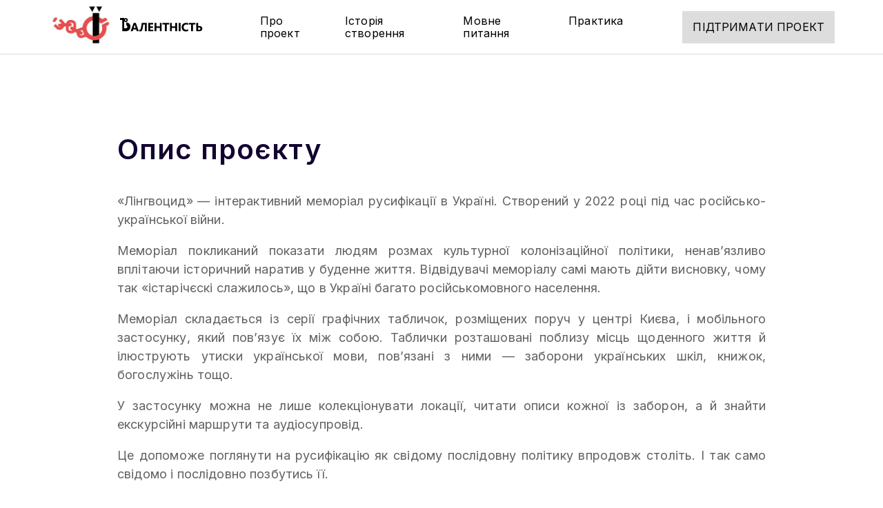

--- FILE ---
content_type: text/html; charset=utf-8
request_url: https://www.linguicide.in.ua/about
body_size: 3593
content:
<!DOCTYPE html>
<html>
	<head>
		<meta charset="utf-8">
		<meta name="viewport" content="width=device-width, initial-scale=1.0">
		<meta name="robots" content="noodp,noydir" />
		<meta name="keywords" content="" />
		<meta property="og:type" content="website">
		<meta property="og:image" content="https://linguicide.in.ua/images/site.png?v=1">
		<meta property="og:image:secure_url" content="https://linguicide.in.ua/images/site.png?v=1">
		<meta name="twitter:image" content="https://linguicide.in.ua/images/site.png?v=1">
		<meta property="og:image:width" content="1200" />
		<meta property="og:image:height" content="908" />
		<!-- <meta property="og:image:height" content="628" /> -->
		<meta property="og:site_name" content="Linguicide" />
		<meta property="og:locale" content="ua_UK">
		<meta name="twitter:card" content="summary_large_image" />
		<meta name="twitter:title" content="" />
		<meta name="twitter:description" content="" />
		<!-- <meta name="twitter:image" content=""> -->		<meta charset="utf-8">
		<meta name="viewport" content="width=device-width, initial-scale=1.0">
		<meta http-equiv="X-UA-Compatible" content="IE=edge">
		<title>Лінгвоцид</title>
		<link rel="shortcut icon" href="/favicon.ico" type="image/x-icon">
		<link href="/styles/main.css?v=1" rel="stylesheet">
		<script src="/js/swiper.min.js"></script>
		<script src="/js/all.js"></script>

		<!-- Google tag (gtag.js) -->
		<script async src="https://www.googletagmanager.com/gtag/js?id=G-S0M7EEPTL7"></script>
		<script>
			window.dataLayer = window.dataLayer || [];
			function gtag(){dataLayer.push(arguments);}
			gtag('js', new Date());

			gtag('config', 'G-S0M7EEPTL7');
		</script>
	</head>
	<body>
			<section class="header">
	<div class="container">
		<div class="row bg-white">
			<div class="col-lg-3 col-8">
				<div class="logo-block">
					<a href="/" title="Лінгвоцид"><img src="/images/logo.png" width="94" /></a>
					<a href="http://valency.org.ua" title="Валентність" class="valency-link"><img src="/images/valintnist.svg" width="120" /></a>
				</div>
			</div>
			<div class="col-lg-6 d-none d-lg-flex flex-column justify-center">
				<div class="d-none d-lg-flex menu-top d-flex justify-center">
					<a href="/about">Про проект</a>
					<a href="/history">Історія створення</a>
					<a href="/language-issue">Мовне питання</a>
					<a href="/practice">Практика</a>
				</div>
			</div>
			<div class="col-lg-3 col-4 d-flex flex-column justify-center">
				<div class="d-flex justify-content-end">
					<a href="/donate" class="btn btn-donate">підтримати проект</a>
				</div>
			</div>
		</div>
		<div class="row bg-white d-lg-none">
			<div class="col-12 d-flex flex-column justify-center">
				<div class="menu-top menu-top-mob d-flex justify-center">
					<a href="/about">Про проект</a>
					<a href="/history">Історія створення</a>
					<a href="/language-issue">Мовне питання</a>
					<a href="/practice">Практика</a>
				</div>
			</div>
		</div>
	</div>
</section><section class="page-page">
	<div class="container bg-white">
		<div class="row bg-white">
			<div class="col-12">
				<div class="mp-content bg-white">
					<div class="page-title">
						<h1>Опис проєкту</h1>
					</div>
					<div class="page-content">
						<p dir="ltr">&laquo;Лінгвоцид&raquo; &mdash; інтерактивний меморіал русифікації в Україні. Створений у 2022 році під час російсько-української війни.</p>
<p dir="ltr">Меморіал покликаний показати людям розмах культурної колонізаційної політики, ненав&rsquo;язливо вплітаючи історичний наратив у буденне життя. Відвідувачі меморіалу самі мають дійти висновку, чому так &laquo;істарічєскі слажилось&raquo;, що в Україні багато російськомовного населення.&nbsp;</p>
<p dir="ltr">Меморіал складається із серії графічних табличок, розміщених поруч у центрі Києва, і мобільного застосунку, який пов&rsquo;язує їх між собою. Таблички розташовані поблизу місць щоденного життя й ілюструють утиски української мови, пов&rsquo;язані з ними &mdash; заборони українських шкіл, книжок, богослужінь тощо.</p>
<p dir="ltr">У застосунку можна не лише колекціонувати локації, читати описи кожної із заборон, а й знайти екскурсійні маршрути та аудіосупровід.&nbsp;</p>
<p dir="ltr">Це допоможе поглянути на русифікацію як свідому послідовну політику впродовж століть. І так само свідомо і послідовно позбутись її.</p>
<p dir="ltr">Щоб дізнатися більше &mdash; встановіть на ваш смартфон застосунок &laquo;Лінгвоцид&raquo; з App Store чи Google play.</p>
<p dir="ltr">Проєкт створений ГО &laquo;Валентність. Переосмислення&raquo; за підтримки Goethe-Institut в Україні та журналу &laquo;Куншт&raquo; в межах акселератора протидії дезінформації &laquo;Mediengeist&raquo;. Це складова частина комплексного пакету заходів, на які Міністерство закордонних справ Німеччини виділяє кошти з додаткового бюджету на 2022 рік, щоб пом&rsquo;якшити наслідки загарбницької війни Росії проти України.</p>
<p dir="ltr">Реалізований за підтримки Київської міської ради.</p>
<p dir="ltr">Дізнатися більше про проєкт і його творців, а також встановити застосунок із описами й маршрутами ви можете на сайті linguicide.in.ua&nbsp;</p>
<h2 dir="ltr">Застосунок Linguicide</h2>
<p dir="ltr">У застосунку можна не лише колекціонувати локації, читати описи кожної із заборон, а й знайти прогулянкові маршрути та аудіосупровід.</p>
<h2 dir="ltr">Команда проєкту</h2>
<p dir="ltr">Валентина Мержиєвська &mdash; авторка ідеї і текстів<br />Ірина Мартиненко &mdash; директорка ГО &laquo;Валентність. Переосмислення&raquo;<br />Сашко Ком'яхов &mdash; художник<br />Андрій Бойко &mdash; все-розробник<br />Тетяна Фоміна&nbsp; &mdash;&nbsp; дизайнерка інтерфейсу<br />Марія Горбач &mdash; редакторка українського тексту<br />Орися Демська, Михайло Назаренко &mdash; консультанти з історії мови<br />Геннедій Єфіменко &mdash; консультант з історії<br />Вікторія Костовська &mdash; перекладачка англійською<br />Ярослава Мозгова &mdash; перекладачка російською<br />Євген Холявкін &mdash; композитор<br />Ігор Хоркавий &mdash; звукорежисер</p>
<h2 dir="ltr">Контакти</h2>
<p dir="ltr">Якщо у вас виникають запитання щодо співпраці, пошкодження таблички, збою у застосунку тощо &mdash; звертайтеся:</p>
<p dir="ltr">e-mail: valency.rethink@gmail.com</p>
<p dir="ltr">тел: (063) 261-9343 (Валентина Мержиєвська)</p>
<h2 dir="ltr">Копірайт і дозволи</h2>
<p dir="ltr">Тести, аудіо й зображення, використані в цьому проєкті, регулюються законом України Про авторське право. Будь-яке відтворення, розповсюдження, а також будь-яке використання поза межами приватного використання з просвітницькою метою потребують письмового дозволу ГО &laquo;Валентність Переосмислення&raquo;. Комерційне використання вмісту без дозволу авторів проєкту заборонено.</p>
<p>&nbsp;</p>
					</div>
				</div>
			</div>
		</div>
	</div>
	<!-- <div class="container">
		<div class="page-holder bg-white">
			<div class="page-title">
				<h1>Опис проєкту</h1>
			</div>
			<div class="page-content">
				<p dir="ltr">&laquo;Лінгвоцид&raquo; &mdash; інтерактивний меморіал русифікації в Україні. Створений у 2022 році під час російсько-української війни.</p>
<p dir="ltr">Меморіал покликаний показати людям розмах культурної колонізаційної політики, ненав&rsquo;язливо вплітаючи історичний наратив у буденне життя. Відвідувачі меморіалу самі мають дійти висновку, чому так &laquo;істарічєскі слажилось&raquo;, що в Україні багато російськомовного населення.&nbsp;</p>
<p dir="ltr">Меморіал складається із серії графічних табличок, розміщених поруч у центрі Києва, і мобільного застосунку, який пов&rsquo;язує їх між собою. Таблички розташовані поблизу місць щоденного життя й ілюструють утиски української мови, пов&rsquo;язані з ними &mdash; заборони українських шкіл, книжок, богослужінь тощо.</p>
<p dir="ltr">У застосунку можна не лише колекціонувати локації, читати описи кожної із заборон, а й знайти екскурсійні маршрути та аудіосупровід.&nbsp;</p>
<p dir="ltr">Це допоможе поглянути на русифікацію як свідому послідовну політику впродовж століть. І так само свідомо і послідовно позбутись її.</p>
<p dir="ltr">Щоб дізнатися більше &mdash; встановіть на ваш смартфон застосунок &laquo;Лінгвоцид&raquo; з App Store чи Google play.</p>
<p dir="ltr">Проєкт створений ГО &laquo;Валентність. Переосмислення&raquo; за підтримки Goethe-Institut в Україні та журналу &laquo;Куншт&raquo; в межах акселератора протидії дезінформації &laquo;Mediengeist&raquo;. Це складова частина комплексного пакету заходів, на які Міністерство закордонних справ Німеччини виділяє кошти з додаткового бюджету на 2022 рік, щоб пом&rsquo;якшити наслідки загарбницької війни Росії проти України.</p>
<p dir="ltr">Реалізований за підтримки Київської міської ради.</p>
<p dir="ltr">Дізнатися більше про проєкт і його творців, а також встановити застосунок із описами й маршрутами ви можете на сайті linguicide.in.ua&nbsp;</p>
<h2 dir="ltr">Застосунок Linguicide</h2>
<p dir="ltr">У застосунку можна не лише колекціонувати локації, читати описи кожної із заборон, а й знайти прогулянкові маршрути та аудіосупровід.</p>
<h2 dir="ltr">Команда проєкту</h2>
<p dir="ltr">Валентина Мержиєвська &mdash; авторка ідеї і текстів<br />Ірина Мартиненко &mdash; директорка ГО &laquo;Валентність. Переосмислення&raquo;<br />Сашко Ком'яхов &mdash; художник<br />Андрій Бойко &mdash; все-розробник<br />Тетяна Фоміна&nbsp; &mdash;&nbsp; дизайнерка інтерфейсу<br />Марія Горбач &mdash; редакторка українського тексту<br />Орися Демська, Михайло Назаренко &mdash; консультанти з історії мови<br />Геннедій Єфіменко &mdash; консультант з історії<br />Вікторія Костовська &mdash; перекладачка англійською<br />Ярослава Мозгова &mdash; перекладачка російською<br />Євген Холявкін &mdash; композитор<br />Ігор Хоркавий &mdash; звукорежисер</p>
<h2 dir="ltr">Контакти</h2>
<p dir="ltr">Якщо у вас виникають запитання щодо співпраці, пошкодження таблички, збою у застосунку тощо &mdash; звертайтеся:</p>
<p dir="ltr">e-mail: valency.rethink@gmail.com</p>
<p dir="ltr">тел: (063) 261-9343 (Валентина Мержиєвська)</p>
<h2 dir="ltr">Копірайт і дозволи</h2>
<p dir="ltr">Тести, аудіо й зображення, використані в цьому проєкті, регулюються законом України Про авторське право. Будь-яке відтворення, розповсюдження, а також будь-яке використання поза межами приватного використання з просвітницькою метою потребують письмового дозволу ГО &laquo;Валентність Переосмислення&raquo;. Комерційне використання вмісту без дозволу авторів проєкту заборонено.</p>
<p>&nbsp;</p>
			</div>
		</div>
	</div> -->

</section>
<section>
	<!-- <div class="container"> -->
		<div class="footer">
			<!-- <div class="row bg-white">
				<div class="col-lg-6 col-12 d-flex">
					<a href="/" title="Лінгвоцид"><img src="/images/logo.png" width="94" /></a>
				</div>
				<div class="col-lg-6 col-12 d-flex">
		
				</div>
			</div> -->
			<div class="row bg-white">
				<div class="col-12">
					<div class="footer-l1"></div>
				</div>
			</div>
			<div class="row bg-white font-12 align-justify">
				<div class="col-lg-6 col-12">
					Тести, аудіо й зображення, використані в цьому проєкті, регулюються законом України Про авторське право. Будь-яке відтворення, розповсюдження, а також будь-яке використання поза межами приватного використання з просвітницькою метою потребують письмового дозволу ГО «Валентність Переосмислення». Комерційне використання вмісту без дозволу авторів проєкту заборонено.
				</div>
				<div class="col-lg-6 col-12">
					Проєкт реалізовано <a href="http://valency.org.ua">ГО «Валентність. Переосмислення»</a> за підтримки <a href="https://www.goethe.de/ins/ua/uk/index.html">Goethe-Institut</a> в Україні та <a href="https://kunsht.com.ua/">Журналу «Куншт»</a> в рамках акселератору протидії дезінформації «Mediengeist», що є складовою частиною комплексного пакету заходів, на які Міністерство закордонних справ Німеччини виділяє кошти з додаткового бюджету на 2022 рік, щоб пом’якшити наслідки загарбницької війни Росії проти України.
				</div>
			</div>
		</div>	<!-- </div> -->
</section>
	</body>
</html>

--- FILE ---
content_type: text/css; charset=UTF-8
request_url: https://www.linguicide.in.ua/styles/main.css?v=1
body_size: 1342
content:
@charset "UTF-8";
@import "bootstrap/bootstrap-grid.css";
@import "fonts.css";
@import "swiper/swiper.min.css";
@import "pages.css";

.container, .container-fluid, .container-xxl, .container-xl, .container-lg, .container-md, .container-sm {
	width: auto;
	/* padding-right: 0px;
	padding-left: 0px; */
}

html, body {
	font-family: Inter, Verdana, sans-serif;
	background-color: #FFFFFF;
	font-size: 18px;
	color: #616161;
	/* color: #FFFFFF; */
	line-height: 150%;
	letter-spacing: 0.15px;
	margin: 0px;
}

a {
	transition: all 0.3s;
	/* color: #D45751; */
	color: #FF6A68;
	text-decoration: underline;
}

a:hover {
	color: #D45751;
	text-decoration: none;
}

p {
	text-align: justify;
}

ul {
	margin-left: 20px;
}

h1, h2, h3, h4, h5, h6 {
	font-family: Inter, Verdana, sans-serif;
	letter-spacing: 1.15px;
}
h1 {
	font-size: 40px;
	font-weight: bold;
	color: #12022F;
	line-height: 56px;
	margin-top: 10px;
}
h1.h1-mainpage {
	/* font-size: 36px; */
	/* font-weight: bold; */
}
h2 {
	font-size: 32px;
	font-weight: bold;
	color: #353333;
	line-height: 40px;
}
h3 {
	font-size: 28px;
	font-weight: bold;
	color: #353333;
	/* line-height: 56px; */
}
h4 {
	font-size: 24px;
	font-weight: normal;
	color: #353333;
	/* line-height: 56px; */
}
h5 {
	font-size: 22px;
	font-weight: normal;
	color: #353333;
	margin-bottom: 10px;
	/* line-height: 56px; */
}

.bold {
	font-weight: bold;
}

.font-32 {
	font-size: 32px;
}
.font-28 {
	font-size: 28px;
}
.font-24 {
	font-size: 24px;
}
.font-16 {
	font-size: 16px;
}
.font-14 {
	font-size: 14px;
}
.font-12 {
	font-size: 12px;
}

.red {
	color: #D45751;
}

.white {
	color: #FFFFFF;
}

.light {
	color: #F4F4F4;
}

.gray {
	color: #6C6C70;
}

.align-center {
	text-align: center;
}

.align-justify {
	text-align: justify;
}

.bg-white {
	background-color: #ffffff;
}

.bg-light {
	background-color: #F4F4F4;
}

.bg-gray {
	background-color: #6C6C70;
}

.bg-bark {
	background-color: #1C1C1E;
}

.bg-black {
	background-color: #000000;
}

.bg-light-bark {
	background: linear-gradient(to right,  #F4F4F4 0%, #F4F4F4 50%, #1C1C1E 50%, #1C1C1E 100%);
}

.bg-white-light {
	background: linear-gradient(to right,  #ffffff 0%, #ffffff 50%, #F4F4F4 50%, #F4F4F4 100%);
}

.bg-light-gray {
	background: linear-gradient(to right,  #F4F4F4 0%, #F4F4F4 50%, #6C6C70 50%, #6C6C70 100%);
}

.crop {
	overflow: hidden;
	line-height: 0;
}

.hidden-link {
	overflow: hidden;
	width: 1px;
	height: 1px;
	opacity: 0;
}
/* .d-flex {

} */
.justify-center {
	justify-content: center;
}
.justify-between {
	justify-content: space-between;
}
.justify-around {
	justify-content: space-around;
}

.m-v-20 {
	margin-top: 20px;
	margin-bottom: 20px;
}
.m-v-40 {
	margin-top: 40px;
	margin-bottom: 40px;
}

.p-r-10 {
	padding-right: 10px!important;
}
.p-l-10 {
	padding-left: 10px!important;
}

.btn {
	background-color: #DDDDDD;
	/* background-color: #FF6A68; */
	padding: 10px 15px;
	text-decoration: none;
	font-size: 16px;

	color: black;
	text-transform: uppercase;
	/* border-radius: 8px; */
}
.btn:hover {
	background-color: #FF6A68;
	color: white;
}

.store-links {
	display: flex;
	justify-content: space-between;
	margin: 30px 0px 10px 0px;
	max-width: 400px;
}

/* HEADER */

.header {
	border-bottom: 1px solid #DDDDDD;
}
.logo-block {
	display: flex;
	align-items: center;
}
.valency-link {
	margin-left: 10px;
}
.menu-top {

}
.menu-top a {
	font-size: 16px;
	line-height: 18px;
	color: black;
	text-decoration: none;
	margin: 0px 15px;
}
.menu-top-mob {
	padding: 20px 5px;
	justify-content: space-around!important;
}
.menu-top-mob a{
	margin: 0px 7px;
}

/* FOOTER */

.footer {
	/* padding: 10px; */
	padding: 20px 50px;
	line-height: 100%;
	background-color: #ffffff;
	/* font-size: 10px; */
}
.footer .row {
	margin: 0px;
}
.footer-l1 {
	border-bottom: 1px solid #7B7B7B;
	/* padding-bottom: 20px; */
	margin: 20px 0px;
}

/* MEDIA */

@media (max-width: 500px) {
	html, body {
		/* font-size: 16px; */
	}
	h1 {
		font-size: 32px;
		line-height: 40px;
		margin-top: 10px;
		letter-spacing: -1px;
	}
	h2 {
		font-size: 28px;
	}
	h3 {
		font-size: 24px;
	}
	h4 {
		font-size: 22px;
	}
	h5 {
		font-size: 20px;
		/* margin-bottom: 10px; */
	}

	.menu-top {
		text-align: center;
	}
	.btn-donate {
		padding: 5px 5px;
		font-size: 12px;
		text-align: right;
		line-height: 16px;
	}

	.footer {
		padding: 15px;
		line-height: 100%;
	}
}


--- FILE ---
content_type: text/css; charset=UTF-8
request_url: https://www.linguicide.in.ua/styles/fonts.css
body_size: 381
content:
/* @import url('https://fonts.googleapis.com/css2?family=Montserrat:ital,wght@0,400;0,600;1,400;1,600&display=swap'); */
@import url('https://fonts.googleapis.com/css2?family=Inter:wght@300;400;600&display=swap');

/* @font-face {
    font-family: 'Mariupol';
    src: url('/fonts/Mariupol/Mariupol-Regular.eot');
    src: url('/fonts/Mariupol/Mariupol-Regular.eot?#iefix') format('embedded-opentype'),
         url('fonts/Mariupol/Mariupol-Regular.woff2') format('woff2'),
         url('fonts/Mariupol/Mariupol-Regular.woff') format('woff'),
         url('fonts/Mariupol/Mariupol-Regular.ttf')  format('truetype'),
         url('fonts/Mariupol/Mariupol-Regular.svg#Mariupol') format('svg');
}

@font-face {
    font-family: 'Mariupol';
		font-weight: 400;
    src: url('/fonts/Mariupol/Mariupol-Medium.eot');
    src: url('/fonts/Mariupol/Mariupol-Medium.eot?#iefix') format('embedded-opentype'),
         url('fonts/Mariupol/Mariupol-Medium.woff2') format('woff2'),
         url('fonts/Mariupol/Mariupol-Medium.woff') format('woff'),
         url('fonts/Mariupol/Mariupol-Medium.ttf')  format('truetype'),
         url('fonts/Mariupol/Mariupol-Medium.svg#Mariupol') format('svg');
}

@font-face {
    font-family: 'Mariupol';
		font-weight: 700;
    src: url('/fonts/Mariupol/Mariupol-Bold.eot');
    src: url('/fonts/Mariupol/Mariupol-Bold.eot?#iefix') format('embedded-opentype'),
         url('fonts/Mariupol/Mariupol-Bold.woff2') format('woff2'),
         url('fonts/Mariupol/Mariupol-Bold.woff') format('woff'),
         url('fonts/Mariupol/Mariupol-Bold.ttf')  format('truetype'),
         url('fonts/Mariupol/Mariupol-Bold.svg#Mariupol') format('svg');
} */


--- FILE ---
content_type: text/css; charset=UTF-8
request_url: https://www.linguicide.in.ua/styles/pages.css
body_size: 2157
content:

/* Main page */
.page-main {
	/* background-color: #ffffff; */
	/* padding: 0px;
	padding-top: 0px; */
}
.mp-block {
	margin: 10px 0px;
}
.mp-block > div {
	min-height: 490px;
}
.mp-block.mp-contacts > div{
	min-height: 340px;
}
.footer .mp-block > div {
	min-height: auto;
}
.mp-block.no-min-height > div {
	min-height: auto;
}

.mp-content {
	align-self: center;
	padding: 100px;
}
.mp-content.mp-list {
	padding: 50px;
}
.mp-content > h2 {
	margin-top: 0px;
}
.mp-content.mp-left {
	padding-left: 10px;
}
.mp-content.mp-right {
	padding-right: 10px;
}
.mp-content.mp-top {
	padding-right: 0px;
}
.mp-wb {
	position: relative;
}
.mp-bh {
	position: absolute;
	top: 0;
	left: 0;
	bottom: 0;
	right: 0;
	/* border: 1px solid red; */
	background-repeat: no-repeat;
}
.bn-left, .bn-right {
	top: 10%;
	left: 0%;
	right: 10%;
	bottom: 10%;
	/* background-image: url('/images/main/block-img-01.png'); */
	background-size: contain;
	background-repeat: no-repeat;
	background-position: center center;
}
.bn-right {
	left: 10%;
	right: 0%;
}
.bn-top {
	background-image: url('/images/main/block-img-top.png');
	background-size: 70%;
	background-position: center;
}
.bn-1 {
	top: 10%;
	left: 10%;
	right: 10%;
	bottom: 10%;
	background-image: url('/images/main/block-img-01.png');
	/* background-size: 70%; */
	background-size: contain;
	background-repeat: no-repeat;
	background-position: center center;
}
.bn-2 {
	background-image: url('/images/main/block-img-02.png');
	background-size: contain;
	background-position: center bottom;
	/* right: 10%; */
}
.bn-history {
	background-image: url('/images/main/block-img-history-2.png');
	left: 40px;
	top: 40px;
	bottom: 40px;
	background-size: contain;
	background-position: center;
}
.bn-4 {
	background-image: url('/images/main/block-img-4.png');
	right: 40px;
	background-size: 70%;
	background-position: center;
}

.h-holder {
	border-bottom: 1px solid #FF6A68;
	padding-bottom: 0px;
	margin-bottom: 30px;
}
.team-list {
	padding-top: 10px;
	font-size: 16px;
}
.mp-contacts {
	line-height: 40px;
	min-height: 340px;
}
.mp-contacts .mp-content {
	padding-top: 100px;
}

.mp-content-app {
	padding: 80px 10px 50px 10px;
}
.bg-block-app {
	margin-top: 60px;
	margin-bottom: 20px;
	background-image: url('/images/main/block-img-app.png');
	min-height: 440px;
	/* right: 40px;
	background-size: 70%; */
	background-repeat: no-repeat;
	background-size: contain;
	background-position: center;
}
.bg-block-app img {
	display: block;
	margin-bottom: 35px;
}
.mp-content-app .mp-left {
	text-align: right;
	align-items: flex-end;
	flex-direction: column;
	display: flex;
	margin-right: 30%;
	margin-bottom: 50px;
}
.mp-content-app .mp-right {
	margin-left: 30%;
	margin-bottom: 50px;
}
.mp-content-app .store-links{
	width: 440px;
	max-width: initial;
}

/* Team */
.main-team {
	overflow: hidden;
}
.team-swiper {
	overflow: initial;
	margin-top: 85px;
	margin-bottom: -30px;
}
.team-item {
	text-align: center;
}
.team-item img{
	width: 200px;
	height: 200px;
	border: 1px solid white;
	border-radius: 50%;
	filter: drop-shadow(0px 24px 80px rgba(0, 0, 0, 0.25));
	/* margin: 0px 20px; */
}
.team-item .name {
	font-size: 22px;
	font-weight: bold;
	margin-top: 25px;
	margin-bottom: 10px;
}
/* .team-item .title {
	font-size: 22px;
	font-weight: bold;
} */

/* Feedbacks */
.main-fbck {
	overflow: hidden;
}
.fbck-swiper {
	overflow: initial;
	margin-top: 85px;
	margin-bottom: -30px;
}
.fbck-item {
	/* text-align: center; */
	padding: 60px 40px 40px 40px;
	background-color: #DDDDDD;
	flex-direction: row;
	display: flex;
}
.fbck-item .ava-holder {
	padding-right: 30px;
}
.fbck-item img {
	/* #FF6A68 */
	width: 64px;
	height: 64px;
	/* border: 1px solid white; */
	border-radius: 50%;
	/* filter: drop-shadow(0px 24px 80px rgba(0, 0, 0, 0.25)); */
}
.fbck-item .text > p {
	margin-top: 0px;
}
.fbck-item .name {
	/* font-size: 22px; */
	font-weight: bold;
	margin-top: 30px;
}

/* Partners */
.main-partners {
	margin-bottom: 80px;
}
.main-partners h2 {
	line-height: 340%;
	text-align: center;
	margin-top: 60px;
	margin-bottom: 40px;
	border-bottom: 1px solid #F66061;
}

/* Talkabout */
.main-talkabout {
	overflow: hidden;
}
.talkabout-swiper {
	overflow: initial;
	margin-top: 85px;
	margin-bottom: -30px;
}
.talkabout-item {
	/* text-align: center; */
	/* padding: 60px 40px 40px 40px; */
	background-color: #FFFFFF;
	flex-direction: column;
	display: flex;
}
.talkabout-item .ava-holder {
	/* padding-right: 30px; */
	width: 100%;
	height: 223px;
	background-size: cover;
	background-repeat: no-repeat;
}

.talkabout-item .name {
	font-size: 16px;
	color: black;
	padding: 25px 15px 0px 15px;
	min-height: 80px;
	/* font-weight: bold; */
	/* margin-top: 30px; */
}
.talkabout-item .name a{
	color: black;
	text-decoration: none;
}
.talkabout-item .name a:hover{
	color: black;
	text-decoration: underline;
}
.talkabout-item .date {
	font-size: 14px;
	color: #5A7184;
	padding: 5px 15px;
	/* min-height: 80px; */
	/* font-weight: bold; */
	/* margin-top: 30px; */
}

/* Projects */
.main-team {
	overflow: hidden;
}
.projects-swiper {
	overflow: initial;
	margin-top: 85px;
	margin-bottom: -30px;
}
.projects-item {
	text-align: center;
}
.projects-item .img{
	display: inline-block;
	width: 200px;
	height: 200px;
	border: 1px solid gray;
	border-radius: 50%;
	filter: drop-shadow(0px 24px 80px rgba(0, 0, 0, 0.25));
	/* margin: 0px 20px; */
	background-repeat: no-repeat;
	background-size: contain;
	background-position: center;
	background-color: white;
}
.projects-item a {
	color: #616161;
	text-decoration: none;
}
.projects-item a:hover {
	color: #D45751;
	text-decoration: underline;
}
.projects-item .name {
	font-size: 22px;
	font-weight: bold;
	margin-top: 25px;
	margin-bottom: 10px;
}

/* Place short */
.page-place .container {
	/* margin-top: 10px;
	margin-bottom: 10px; */
	max-width: 500px;
}
.place-top-block {
	background-color: #000000;
}
.place-title {
 /* text-align: center; */
 font-size: 28px;
 line-height: 40px;
}
.place-text, .place-text p {
	/* text-align: center; */
	font-size: 18px;
	line-height: 36px;
	text-align: justify;
}
.place-audio {
	margin-top: 25px;
	padding-bottom: 15px;
}
.place-app {
	margin-top: 0px;
	padding-bottom: 15px;
}
.place-more {
	padding-top: 35px;
	padding-bottom: 35px;
}


/* animation */
.animated-text em {
	font-style: normal;
	transition: all 1.5s;
	opacity: 0;
}

.animated-text-start em {
	opacity: 1;
}

/* Category */
.category-page-item {
	padding: 60px 40px 40px 40px;
	background-color: #DDDDDD;
	flex-direction: row;
	display: flex;
}

/* Page */
.page-page {

}
.page-page .container {
	margin-bottom: 10px;
}
.page-holder {
	padding: 50px 10px;
}

/* Map route builder */
.dev-map {
	width: 100%;
	height: 100vh;
}
.dev-map-panel {
	position: fixed;
	top:0;
	left:0;
	/* width: 90%;
	height: 60px; */
	width: 200px;
	/* height: 100vh; */
	background-color:rgba(255, 255, 255, 0.3);
	padding: 5px;
}
.dev-map-panel select {
	max-width: 100%;
	font-size: 16px;
}
.dev-map-panel h5 {
	font-size: 18px;
	margin: 5px 0px;
}
.dev-map-log {
	width: calc(100% - 5px);
	height: 300px;
	opacity: 0.4;
	border: 0px;
}

@media (max-width: 990px) {
	.mp-content {
		padding: 50px;
	}
	.bg-block-app {
		background-size: 30%;
	}
}

@media (max-width: 765px) {
	.bg-block-app {
		background-size: 50%;
		background-position: top;
		margin-top: 40px;
		padding-top: 340px;
	}

	.mp-content-app .mp-left,
	.mp-content-app .mp-right {
		font-size: 17px;
		line-height: 20px;
		margin-bottom: 20px;
	}
	.mp-content-app .mp-left {
		margin-right: 5%;
	}
	.mp-content-app .mp-right {
		margin-left: 5%;
	}

	.fbck-swiper {
		margin-top: 50px;
		margin-bottom: 0px;
	}
	.fbck-item {
		position: relative;
	}
	.fbck-item .ava-holder {
		position: absolute;
		bottom: 15px;
		right: 0px;
	}

	.team-swiper {
		margin-top: 50px;
		margin-bottom: 0px;
	}

	.talkabout-swiper {
		margin-top: 50px;
		margin-bottom: 0px;
	}

	.projects-swiper {
		margin-top: 50px;
		margin-bottom: 0px;
	}
}

/* Swiper */
.swiper {

}
.swiper-button-next,
.swiper-button-prev {
	transition: opacity .3s;
	position: absolute;
	width: 32px;
	height: 32px;
	/* top: calc(50% - 25px); */
	z-index: 10;
	background-repeat: no-repeat;
	background-size: cover;
	/* border: 1px solid red; */

	top: auto;
	bottom: -50px;
	opacity: 0.7;
	cursor: pointer;
}
.swiper-button-next:hover,
.swiper-button-prev:hover {
	opacity: 1;
}
.swiper-button-next {
	right: -20px;
	background-image: url('/images/ico-arrow-forward.svg');

}
.swiper-button-prev {
	left: -20px;
	background-image: url('/images/ico-arrow-back.svg');
}
.swiper-button-disabled {
	opacity: 0;
}

@media (max-width: 500px) {
	.mp-content {
		padding: 30px 10px;
		/* padding-right: 10px; */
		/* padding-bottom: 20px; */
	}
	.mp-content.mp-list {
		padding: 30px 10px;
	}
	.bg-block-app {
		/* background-size: 40%; */
		padding-top: 220px;
	}
	.page-holder {
		/* padding: 25px 10px 25px 25px; */
	}

	.store-links img {
		width: 80%;
	}

	.swiper-button-next,
	.swiper-button-prev {
		top: calc(50% - 25px);
		bottom: auto;
	}
}


--- FILE ---
content_type: application/javascript; charset=UTF-8
request_url: https://www.linguicide.in.ua/js/all.js
body_size: 1566
content:
const isMobile = {
	Android: function() {
		return navigator.userAgent.match(/Android/i);
	},
	BlackBerry: function() {
		return navigator.userAgent.match(/BlackBerry/i);
	},
	iOS: function() {
		return navigator.userAgent.match(/iPhone|iPad|iPod/i);
	},
	Opera: function() {
		return navigator.userAgent.match(/Opera Mini/i);
	},
	Windows: function() {
		return navigator.userAgent.match(/IEMobile/i) || navigator.userAgent.match(/WPDesktop/i);
	},
	any: function() {
		return (isMobile.Android() || isMobile.BlackBerry() || isMobile.iOS() || isMobile.Opera() || isMobile.Windows());
	}
};

function initAnimatedText() {
	const list = document.getElementsByClassName('animated-text');
	// console.log(list);
	let delay = 0;
	// prepare
	for (var text of list) {
		console.log('text:', text);
		const letters = text.innerHTML.split('');
		// console.log('letters', letters);
		let i = 0;
		let tag = '';
		const newText = letters.map((l, i) => {
			// console.log(l);

			let n;
			if (l === '<') tag = '<';
			else if (tag === '<' && l === ' ') tag = '';
			else if (tag) tag += l;

			if (!tag) {
				delay = i ? delay + 100 : 0;
				n = `<em style="transition-delay: ${delay}ms">${l}</em>`;
			}

			// console.log(i, l, 'tag', tag, 'n', n);

			if (tag.length > 1 && l === '>') tag = '';
			if (n) i++;

			return n || l;
		});
		// console.log('letters', letters);
		// console.log('newText', newText);
		text.innerHTML = newText.join('');
		// text.classList.add('animated-text-start');
		// prevDelay = delay;
		delay += 300;
		setTimeout(function(el) {
			el.classList.add('animated-text-start');
		}, 100, text)
	}
}

function initAnimatedWords() {
	const list = document.getElementsByClassName('animated-text');
	// console.log(list);
	let delay = 0;
	// prepare
	for (var text of list) {
		// console.log('text:', text);
		const letters = text.innerHTML.split('');
		// console.log('letters', letters);
		const newText = [];
		let d = 0;
		let i = 0;
		let tag = '';
		let word = '';
		let prevDelay = delay;

		for (var l of letters) {
			let n;
			if (l === '<') tag = '<';
			else if (tag === '<' && l === ' ') tag = '';
			else if (tag) tag += l;

			if (!tag && l !== ' ') {
				word += l;
			}

			if (word && (!tag && (l === ' ' || letters.length === i + 1) || tag) ) {
				const duration = word.length * 160;
				newText.push(`<em style="transition-delay: ${prevDelay}ms; transition-duration: ${duration}ms">${word}</em> `);

				d++;
				delay = prevDelay = d ? prevDelay + (word.length * 25) : prevDelay;
				word = '';
			}

			if (tag.length > 1 && l === '>') {
				newText.push(tag);
				tag = '';
			}
			i++;
		}

		text.innerHTML = newText.join('');
		delay += 500;
		setTimeout(function(el) {
			el.classList.add('animated-text-start');
		}, 100, text)
	}
}

function initRedirectToApp() {
	if (!window.location.pathname.match(/^\/p\/\d\d\d\d/))
		return true;
		// if (isMobile.Android())
	if (!isMobile.any())
		return true;

	const link = document.getElementById('gotoapp');
	if (!link || !link.href || link.href.indexOf('linguicide://app/') === -1)
		return true;

	setTimeout(() => {
		try {
			window.location.replace(link.href);
		} catch (e) {
			console.log('have no app');
		}
	}, 1000);
}

function initTeamSwiper() {
	const teamSlider = new Swiper('#teamSlider', {
		spaceBetween: 60,
		// autoHeight: true,
		// slideToClickedSlide: true,
		navigation: {
			nextEl: '.swiper-button-next',
			prevEl: '.swiper-button-prev'
		},
		breakpoints: {
			768: {
				slidesPerView: 2,
			},
			992: {
				slidesPerView: 3,
			},
			1200: {
				slidesPerView: 4,
			}
		},
		on: {
			click: function(swiper, e) {
				e.preventDefault();
				// console.log('click', swiper);
				// const productId = swiper.clickedSlide.getAttribute('data-id');
				// openProduct(productId);
				// setState({
				// 	category: val || ''
				// });
			}
		}
	});
}

function initFeedbacksSwiper() {
	const fbckSlider = new Swiper('#fbckSlider', {
		spaceBetween: 40,
		// autoHeight: true,
		// slideToClickedSlide: true,
		navigation: {
			nextEl: '.swiper-button-next',
			prevEl: '.swiper-button-prev'
		},
		breakpoints: {
			// 768: {
			// 	slidesPerView: 1,
			// },
			992: {
				slidesPerView: 1,
			},
			1200: {
				slidesPerView: 2,
			},
		},
		// on: {
		// 	click: function(swiper, e) {
		// 		e.preventDefault();
		// 		console.log('click', swiper);
		// 		// const productId = swiper.clickedSlide.getAttribute('data-id');
		// 		// openProduct(productId);
		// 		// setState({
		// 		// 	category: val || ''
		// 		// });
		// 	}
		// }
	});
}

function initTalkaboutSwiper() {
	const fbckSlider = new Swiper('#talkaboutSlider', {
		spaceBetween: 40,
		// autoHeight: true,
		// slideToClickedSlide: true,
		navigation: {
			nextEl: '.swiper-button-next',
			prevEl: '.swiper-button-prev'
		},
		breakpoints: {
			768: {
				slidesPerView: 1,
			},
			992: {
				slidesPerView: 2,
			},
			1200: {
				slidesPerView: 2,
			},
		},
		// on: {
		// 	click: function(swiper, e) {
		// 		e.preventDefault();
		// 		console.log('click', swiper);
		// 		// const productId = swiper.clickedSlide.getAttribute('data-id');
		// 		// openProduct(productId);
		// 		// setState({
		// 		// 	category: val || ''
		// 		// });
		// 	}
		// }
	});
}

function initProjectsSwiper() {
	const projectsSlider = new Swiper('#projectsSlider', {
		spaceBetween: 60,
		// autoHeight: true,
		// slideToClickedSlide: true,
		navigation: {
			nextEl: '.swiper-button-next',
			prevEl: '.swiper-button-prev'
		},
		breakpoints: {
			768: {
				slidesPerView: 2,
			},
			992: {
				slidesPerView: 3,
			},
			1200: {
				slidesPerView: 3,
			}
		},
		on: {
			click: function(swiper, e) {
				e.preventDefault();
				// console.log('click', swiper);
				// const productId = swiper.clickedSlide.getAttribute('data-id');
				// openProduct(productId);
				// setState({
				// 	category: val || ''
				// });
			}
		}
	});
}

window.addEventListener('DOMContentLoaded', (event) => {
	// console.log('DOM fully loaded and parsed');
	// initAnimatedText();
	initAnimatedWords();
	initRedirectToApp();
	initTeamSwiper();
	initFeedbacksSwiper();
	initTalkaboutSwiper();
	initProjectsSwiper();
});


--- FILE ---
content_type: image/svg+xml
request_url: https://www.linguicide.in.ua/images/valintnist.svg
body_size: 2162
content:
<?xml version="1.0" encoding="UTF-8" standalone="no"?>
<!-- Created with Inkscape (http://www.inkscape.org/) -->

<svg
   width="252mm"
   height="42mm"
   viewBox="0 0 252 42"
   version="1.1"
   id="svg1710"
   inkscape:version="1.2.2 (b0a84865, 2022-12-01)"
   sodipodi:docname="valintnist.svg"
   xmlns:inkscape="http://www.inkscape.org/namespaces/inkscape"
   xmlns:sodipodi="http://sodipodi.sourceforge.net/DTD/sodipodi-0.dtd"
   xmlns="http://www.w3.org/2000/svg"
   xmlns:svg="http://www.w3.org/2000/svg">
  <sodipodi:namedview
     id="namedview1712"
     pagecolor="#ffffff"
     bordercolor="#000000"
     borderopacity="0.25"
     inkscape:showpageshadow="2"
     inkscape:pageopacity="0.0"
     inkscape:pagecheckerboard="0"
     inkscape:deskcolor="#d1d1d1"
     inkscape:document-units="mm"
     showgrid="false"
     inkscape:zoom="0.2102413"
     inkscape:cx="109.3981"
     inkscape:cy="252.09129"
     inkscape:window-width="1309"
     inkscape:window-height="456"
     inkscape:window-x="0"
     inkscape:window-y="25"
     inkscape:window-maximized="0"
     inkscape:current-layer="layer1" />
  <defs
     id="defs1707">
    <clipPath
       clipPathUnits="userSpaceOnUse"
       id="clipPath1081">
      <path
         d="M 0,742.68 H 977.95 V 0 H 0 Z"
         id="path1079" />
    </clipPath>
  </defs>
  <g
     inkscape:label="Layer 1"
     inkscape:groupmode="layer"
     id="layer1">
    <g
       id="g1077"
       clip-path="url(#clipPath1081)"
       transform="matrix(0.35277777,0,0,-0.35277777,-48.708415,168.50024)"
       style="fill:#000000;fill-opacity:1">
      <g
         id="g1083"
         transform="translate(187.3521,465.2725)"
         style="fill:#000000;fill-opacity:1">
        <path
           d="m 0,0 c 3.775,0 6.836,-3.061 6.836,-6.836 0,-3.775 -3.061,-6.836 -6.836,-6.836 -3.775,0 -6.836,3.061 -6.836,6.836 C -6.836,-3.061 -3.775,0 0,0 m 4.814,-26.594 0.333,-26.667 c 3,-0.666 9.167,-2.833 9.167,-11.5 0,-9.5 -9.667,-12.291 -16.087,-12.291 h -11.728 v 60.328 c 3.19,-4.169 8.203,-6.87 13.858,-6.87 9.643,0 17.461,7.818 17.461,17.461 0,9.643 -7.818,17.46 -17.461,17.46 -5.549,0 -10.484,-2.598 -13.683,-6.635 v 7.674 H -49.281 V -5.763 l 18.67,0.1 v -97.26 H 0.87 c 8.112,0 21.609,4.326 28.444,11.162 9.5,9.5 11.5,22.949 11.5,29.5 0,30 -30.834,35.667 -36,35.667"
           style="fill:#000000;fill-opacity:1;fill-rule:nonzero;stroke:none"
           id="path1085" />
      </g>
      <g
         id="g1087"
         transform="translate(255.3262,390.6284)"
         style="fill:#000000;fill-opacity:1">
        <path
           d="m 0,0 7.78,24.239 c 0.665,2.061 1.08,4.139 1.247,6.234 h 0.399 c 0.232,-2.494 0.631,-4.638 1.197,-6.433 L 18.304,0 Z m 0.1,43.241 -26.035,-71.52 h 17.456 l 5.038,15.91 h 25.435 l 5.088,-15.91 h 17.555 l -25.436,71.52 z"
           style="fill:#000000;fill-opacity:1;fill-rule:nonzero;stroke:none"
           id="path1089" />
      </g>
      <g
         id="g1091"
         transform="translate(320.5552,402.0747)"
         style="fill:#000000;fill-opacity:1">
        <path
           d="m 0,0 c -1.779,-9.127 -3.3,-15.553 -4.563,-19.277 -1.265,-3.724 -2.419,-6.018 -3.467,-6.882 -1.047,-0.865 -2.253,-1.297 -3.616,-1.297 -1.396,0 -3.059,0.332 -4.987,0.998 v -12.869 c 2.893,-0.929 5.785,-1.396 8.678,-1.396 6.849,0 11.953,3.001 15.311,9.003 3.358,6.001 6.966,22.7 10.823,50.098 h 14.314 v -58.103 h 16.11 V 31.794 H 5.112 C 3.482,19.725 1.778,9.127 0,0"
           style="fill:#000000;fill-opacity:1;fill-rule:nonzero;stroke:none"
           id="path1093" />
      </g>
      <g
         id="g1095"
         transform="translate(398.6938,391.7754)"
         style="fill:#000000;fill-opacity:1">
        <path
           d="M 0,0 H 23.391 V 13.067 H 0 v 15.91 h 25.137 v 13.117 h -41.246 v -71.52 h 42.892 v 13.067 H 0 Z"
           style="fill:#000000;fill-opacity:1;fill-rule:nonzero;stroke:none"
           id="path1097" />
      </g>
      <g
         id="g1099"
         transform="translate(481.1611,405.3413)"
         style="fill:#000000;fill-opacity:1">
        <path
           d="m 0,0 h -29.626 v 28.528 h -16.109 v -71.52 h 16.109 v 29.127 H 0 v -29.127 h 16.157 v 71.52 H 0 Z"
           style="fill:#000000;fill-opacity:1;fill-rule:nonzero;stroke:none"
           id="path1101" />
      </g>
      <g
         id="g1103"
         transform="translate(504.8379,420.7524)"
         style="fill:#000000;fill-opacity:1">
        <path
           d="M 0,0 H 20.299 V -58.403 H 36.458 V 0 H 56.856 V 13.117 H 0 Z"
           style="fill:#000000;fill-opacity:1;fill-rule:nonzero;stroke:none"
           id="path1105" />
      </g>
      <g
         id="g1107"
         transform="translate(614.8594,405.3413)"
         style="fill:#000000;fill-opacity:1">
        <path
           d="m 0,0 h -29.625 v 28.528 h -16.109 v -71.52 h 16.109 v 29.127 H 0 v -29.127 h 16.159 v 71.52 H 0 Z"
           style="fill:#000000;fill-opacity:1;fill-rule:nonzero;stroke:none"
           id="path1109" />
      </g>
      <path
         d="m 644.456,362.35 h 16.109 v 71.52 h -16.109 z"
         style="fill:#000000;fill-opacity:1;fill-rule:nonzero;stroke:none"
         id="path1111" />
      <g
         id="g1113"
         transform="translate(680.4521,424.3931)"
         style="fill:#000000;fill-opacity:1">
        <path
           d="m 0,0 c -7.065,-7.116 -10.599,-16.392 -10.599,-27.83 0,-10.74 3.143,-19.335 9.427,-25.785 6.284,-6.451 14.912,-9.676 25.885,-9.676 8.411,0 15.227,1.264 20.448,3.791 v 14.713 c -5.221,-3.059 -10.973,-4.588 -17.257,-4.588 -6.583,0 -11.82,2.052 -15.71,6.159 -3.89,4.106 -5.835,9.617 -5.835,16.533 0,7.215 2.061,12.934 6.184,17.157 4.123,4.222 9.543,6.334 16.26,6.334 6.117,0 11.57,-1.43 16.358,-4.289 V 8.03 C 40.373,9.792 34.488,10.673 27.506,10.673 16.234,10.673 7.064,7.115 0,0"
           style="fill:#000000;fill-opacity:1;fill-rule:nonzero;stroke:none"
           id="path1115" />
      </g>
      <g
         id="g1117"
         transform="translate(731.3867,420.7524)"
         style="fill:#000000;fill-opacity:1">
        <path
           d="M 0,0 H 20.299 V -58.403 H 36.458 V 0 H 56.856 V 13.117 H 0 Z"
           style="fill:#000000;fill-opacity:1;fill-rule:nonzero;stroke:none"
           id="path1119" />
      </g>
      <g
         id="g1121"
         transform="translate(819.0645,374.6187)"
         style="fill:#000000;fill-opacity:1">
        <path
           d="M 0,0 H -7.281 V 20.299 H 0.3 c 7.912,0 11.869,-3.325 11.869,-9.975 C 12.169,3.441 8.112,0 0,0 M 3.242,32.468 H -7.281 V 59.25 h -16.11 V -12.269 H 2.444 c 8.479,0 15.045,2.077 19.701,6.234 4.654,4.156 6.982,9.975 6.982,17.456 0,14.031 -8.629,21.047 -25.885,21.047"
           style="fill:#000000;fill-opacity:1;fill-rule:nonzero;stroke:none"
           id="path1123" />
      </g>
    </g>
  </g>
</svg>
